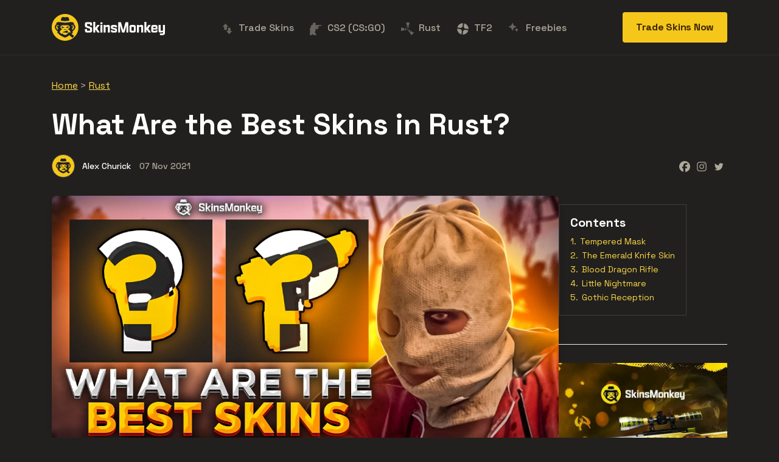

--- FILE ---
content_type: text/html; charset=UTF-8
request_url: https://skinsmonkey.com/blog/what-are-the-best-skins-in-rust
body_size: 15727
content:

<!DOCTYPE html>
<html lang="en" class="no-js">
<head>
<meta charset="UTF-8">
<meta http-equiv="X-UA-Compatible" content="IE=edge">
<meta name="viewport" content="width=device-width, initial-scale=1, maximum-scale=1, shrink-to-fit=no" />
<meta name="msvalidate.01" content="0D41DE093601F43B10FFD4186C2BE0E9" />
<link media="all" href="https://skinsmonkey.com/blog/wp-content/cache/autoptimize/2/css/autoptimize_2fdc59dec3144cea0159463f4b90269e.css" rel="stylesheet"><title>What Are the Best Skins in Rust?</title>

<meta name='robots' content='index, follow, max-image-preview:large, max-snippet:-1, max-video-preview:-1' />

	<!-- This site is optimized with the Yoast SEO plugin v26.6 - https://yoast.com/wordpress/plugins/seo/ -->
	<meta name="description" content="What are some of the best Rust skins and how to get your hands on them? Discover what is currently most popular in the world of Rust." />
	<link rel="canonical" href="https://skinsmonkey.com/blog/what-are-the-best-skins-in-rust" />
	<meta property="og:locale" content="en_US" />
	<meta property="og:type" content="article" />
	<meta property="og:title" content="What Are the Best Skins in Rust?" />
	<meta property="og:description" content="What are some of the best Rust skins and how to get your hands on them? Discover what is currently most popular in the world of Rust." />
	<meta property="og:url" content="https://skinsmonkey.com/blog/what-are-the-best-skins-in-rust" />
	<meta property="og:site_name" content="Latest News from CS2 (CS:GO), Dota 2 &amp; Rust - SkinsMonkey&#039;s Blog" />
	<meta property="article:publisher" content="https://www.facebook.com/skinsmonkey" />
	<meta property="article:published_time" content="2021-11-07T21:23:57+00:00" />
	<meta property="article:modified_time" content="2025-04-24T13:15:20+00:00" />
	<meta property="og:image" content="https://skinsmonkey.com/blog/wp-content/uploads/sites/2/best-skins-in-rust.jpg" />
	<meta property="og:image:width" content="1280" />
	<meta property="og:image:height" content="720" />
	<meta property="og:image:type" content="image/jpeg" />
	<meta name="author" content="Alex Churick" />
	<meta name="twitter:card" content="summary_large_image" />
	<meta name="twitter:creator" content="@skinsmonkey" />
	<meta name="twitter:site" content="@skinsmonkey" />
	<meta name="twitter:label1" content="Written by" />
	<meta name="twitter:data1" content="Alex Churick" />
	<meta name="twitter:label2" content="Est. reading time" />
	<meta name="twitter:data2" content="6 minutes" />
	<script type="application/ld+json" class="yoast-schema-graph">{"@context":"https://schema.org","@graph":[{"@type":"Article","@id":"https://skinsmonkey.com/blog/what-are-the-best-skins-in-rust#article","isPartOf":{"@id":"https://skinsmonkey.com/blog/what-are-the-best-skins-in-rust"},"author":{"name":"Alex Churick","@id":"https://skinsmonkey.com/blog/#/schema/person/c4d89ff74c3fc8cbb5e359b86038a3b9"},"headline":"What Are the Best Skins in Rust?","datePublished":"2021-11-07T21:23:57+00:00","dateModified":"2025-04-24T13:15:20+00:00","mainEntityOfPage":{"@id":"https://skinsmonkey.com/blog/what-are-the-best-skins-in-rust"},"wordCount":423,"commentCount":0,"publisher":{"@id":"https://skinsmonkey.com/blog/#organization"},"image":{"@id":"https://skinsmonkey.com/blog/what-are-the-best-skins-in-rust#primaryimage"},"thumbnailUrl":"https://skinsmonkey.com/blog/wp-content/uploads/sites/2/best-skins-in-rust.jpg","articleSection":["Rust","Top Rust Items"],"inLanguage":"en-US","potentialAction":[{"@type":"CommentAction","name":"Comment","target":["https://skinsmonkey.com/blog/what-are-the-best-skins-in-rust#respond"]}]},{"@type":"WebPage","@id":"https://skinsmonkey.com/blog/what-are-the-best-skins-in-rust","url":"https://skinsmonkey.com/blog/what-are-the-best-skins-in-rust","name":"What Are the Best Skins in Rust?","isPartOf":{"@id":"https://skinsmonkey.com/blog/#website"},"primaryImageOfPage":{"@id":"https://skinsmonkey.com/blog/what-are-the-best-skins-in-rust#primaryimage"},"image":{"@id":"https://skinsmonkey.com/blog/what-are-the-best-skins-in-rust#primaryimage"},"thumbnailUrl":"https://skinsmonkey.com/blog/wp-content/uploads/sites/2/best-skins-in-rust.jpg","datePublished":"2021-11-07T21:23:57+00:00","dateModified":"2025-04-24T13:15:20+00:00","description":"What are some of the best Rust skins and how to get your hands on them? Discover what is currently most popular in the world of Rust.","breadcrumb":{"@id":"https://skinsmonkey.com/blog/what-are-the-best-skins-in-rust#breadcrumb"},"inLanguage":"en-US","potentialAction":[{"@type":"ReadAction","target":["https://skinsmonkey.com/blog/what-are-the-best-skins-in-rust"]}]},{"@type":"ImageObject","inLanguage":"en-US","@id":"https://skinsmonkey.com/blog/what-are-the-best-skins-in-rust#primaryimage","url":"https://skinsmonkey.com/blog/wp-content/uploads/sites/2/best-skins-in-rust.jpg","contentUrl":"https://skinsmonkey.com/blog/wp-content/uploads/sites/2/best-skins-in-rust.jpg","width":1280,"height":720,"caption":"best skins in rust"},{"@type":"BreadcrumbList","@id":"https://skinsmonkey.com/blog/what-are-the-best-skins-in-rust#breadcrumb","itemListElement":[{"@type":"ListItem","position":1,"name":"Home","item":"https://skinsmonkey.com/blog/"},{"@type":"ListItem","position":2,"name":"Rust","item":"https://skinsmonkey.com/blog/rust"},{"@type":"ListItem","position":3,"name":"What Are the Best Skins in Rust?"}]},{"@type":"WebSite","@id":"https://skinsmonkey.com/blog/#website","url":"https://skinsmonkey.com/blog/","name":"Latest News from CS:GO, Dota 2 & Rust - SkinsMonkey's Blog","description":"","publisher":{"@id":"https://skinsmonkey.com/blog/#organization"},"alternateName":"SkinsMonkey.com","potentialAction":[{"@type":"SearchAction","target":{"@type":"EntryPoint","urlTemplate":"https://skinsmonkey.com/blog/?s={search_term_string}"},"query-input":{"@type":"PropertyValueSpecification","valueRequired":true,"valueName":"search_term_string"}}],"inLanguage":"en-US"},{"@type":"Organization","@id":"https://skinsmonkey.com/blog/#organization","name":"SkinsMonkey","url":"https://skinsmonkey.com/blog/","logo":{"@type":"ImageObject","inLanguage":"en-US","@id":"https://skinsmonkey.com/blog/#/schema/logo/image/","url":"https://skinsmonkey.com/blog/wp-content/uploads/sites/2/logo-dark.svg","contentUrl":"https://skinsmonkey.com/blog/wp-content/uploads/sites/2/logo-dark.svg","width":208,"height":50,"caption":"SkinsMonkey"},"image":{"@id":"https://skinsmonkey.com/blog/#/schema/logo/image/"},"sameAs":["https://www.facebook.com/skinsmonkey","https://x.com/skinsmonkey","https://www.instagram.com/skinsmonkeycom/","https://discord.gg/skinsmonkey","https://steamcommunity.com/groups/skinsmonkey"]},{"@type":"Person","@id":"https://skinsmonkey.com/blog/#/schema/person/c4d89ff74c3fc8cbb5e359b86038a3b9","name":"Alex Churick","image":{"@type":"ImageObject","inLanguage":"en-US","@id":"https://skinsmonkey.com/blog/#/schema/person/image/","url":"https://skinsmonkey.com/blog/wp-content/uploads/sites/2/h6q4ujc-400x400-1.jpg","contentUrl":"https://skinsmonkey.com/blog/wp-content/uploads/sites/2/h6q4ujc-400x400-1.jpg","caption":"Alex Churick"},"description":"A true gaming enthusiast, especially Counter-Strike: Global Offensive (CS2) and Rust. At SkinsMonkey, he is involved in creating game guides based on his own experience.","url":"https://skinsmonkey.com/blog/author/alexchurick"}]}</script>
	<!-- / Yoast SEO plugin. -->


<link rel='dns-prefetch' href='//seo-toolkit.froggly.pl' />
<link href='https://fonts.gstatic.com' crossorigin='anonymous' rel='preconnect' />
<link rel="alternate" title="oEmbed (JSON)" type="application/json+oembed" href="https://skinsmonkey.com/blog/wp-json/oembed/1.0/embed?url=https%3A%2F%2Fskinsmonkey.com%2Fblog%2Fwhat-are-the-best-skins-in-rust" />
<link rel="alternate" title="oEmbed (XML)" type="text/xml+oembed" href="https://skinsmonkey.com/blog/wp-json/oembed/1.0/embed?url=https%3A%2F%2Fskinsmonkey.com%2Fblog%2Fwhat-are-the-best-skins-in-rust&#038;format=xml" />










<script type="text/javascript" src="https://skinsmonkey.com/blog/wp-includes/js/jquery/jquery.min.js" id="jquery-core-js"></script>
<script defer type="text/javascript" src="https://skinsmonkey.com/blog/wp-includes/js/jquery/jquery-migrate.min.js" id="jquery-migrate-js"></script>
<script defer type="text/javascript" src="https://skinsmonkey.com/blog/wp-includes/js/underscore.min.js" id="underscore-js"></script>
<script defer type="text/javascript" src="https://skinsmonkey.com/blog/wp-includes/js/backbone.min.js" id="backbone-js"></script>
<script defer id="wp-api-request-js-extra" src="[data-uri]"></script>
<script defer type="text/javascript" src="https://skinsmonkey.com/blog/wp-includes/js/api-request.min.js" id="wp-api-request-js"></script>
<script defer type="text/javascript" src="https://skinsmonkey.com/blog/wp-includes/js/wp-api.min.js" id="wp-api-js"></script>
<script defer id="wpda_rest_api-js-extra" src="[data-uri]"></script>
<script defer type="text/javascript" src="https://skinsmonkey.com/blog/wp-content/cache/autoptimize/2/js/autoptimize_single_f04d40f860686501ea7f7de8896ecbc6.js" id="wpda_rest_api-js"></script>
<link rel="https://api.w.org/" href="https://skinsmonkey.com/blog/wp-json/" /><link rel="alternate" title="JSON" type="application/json" href="https://skinsmonkey.com/blog/wp-json/wp/v2/posts/215" /><script defer src="[data-uri]"></script>
<meta name='robots' content='index, follow'> 
<link rel="icon" href="https://skinsmonkey.com/blog/wp-content/uploads/sites/2/cropped-favicon-32x32.png" sizes="32x32" />
<link rel="icon" href="https://skinsmonkey.com/blog/wp-content/uploads/sites/2/cropped-favicon-192x192.png" sizes="192x192" />
<link rel="apple-touch-icon" href="https://skinsmonkey.com/blog/wp-content/uploads/sites/2/cropped-favicon-180x180.png" />
<meta name="msapplication-TileImage" content="https://skinsmonkey.com/blog/wp-content/uploads/sites/2/cropped-favicon-270x270.png" />
		<style type="text/css" id="wp-custom-css">
			.menu-item-130
{
	color: #aea89b !important;
}

.box-post .thumb {
	height: 225px !important;}

.saboxplugin-wrap
{
	border: 1px solid #3f3c38;
}

.saboxplugin-socials {
	background: #21201e !important;
	border-top: none !important;
}
.sab-twitter
{
	color: #f5c71b;
}

.cta-button-skin
{
	    width: 100%;
    background-color: #6a9a16;
    color: #fff;
    font-size: 18px;
}

.cta-button-skin:hover {
	background-color:#fff;
color:#6a9a16;
}

.button-weapons
{
	    width: 100%;
    background-color: #f5c71b;
    color: #3b2600;
    font-size: 18px;
	text-align:right;
	
}

.button-weapons:hover {
	background-color:#3b2600;
color:#f5c71b;
}

.flex-container {
  display: flex;
  flex-direction: row;
  flex-wrap: nowrap;
  justify-content: flex-start;
  align-items: stretch;
  align-content: stretch;
}

.flex-items:nth-child(1) {
  display: block;
  flex-grow: 0;
  flex-shrink: 1;
  flex-basis: auto;
  align-self: auto;
  order: 0;
}

.flex-items:nth-child(2) {
  display: block;
  flex-grow: 0;
  flex-shrink: 1;
  flex-basis: auto;
  align-self: auto;
  order: 0;
}

.flexxx
{
	display: grid;
	grid-template-columns: 1fr 1fr;
	gap: 8px;
	padding-bottom: 15px !important;
}

.button-weapons { 
  position: relative;
}

.button-weapons::after {
  position: absolute;
  height: 20px;
  width: 20px;
  left: 25px;
  top: 50%;
  transform: translateY(-10px);
}

.button-aug::after{
	content: url(https://skinsmonkey.com/blog/wp-content/uploads/sites/2/rsz-weapon-aug.png);
}

.button-awp::after {
	content: 'svg awp'
}

.button-glock::after{
	content: url(https://skinsmonkey.com/blog/wp-content/uploads/sites/2/rsz-weapon-glock.png);
}

.button-usps::after{
	content: url(https://skinsmonkey.com/blog/wp-content/uploads/sites/2/rsz-1rsz-usps-hud-csgo.png);
}

.button-ak47::after{
	content: url(https://skinsmonkey.com/blog/wp-content/uploads/sites/2/rsz-weapon-ak47.png)
}

.button-nova::after{
	content:url(https://skinsmonkey.com/blog/wp-content/uploads/sites/2/rsz-weapon-nova.png);
}

.button-bowieknife::after{
	content:url(https://skinsmonkey.com/blog/wp-content/uploads/sites/2/rsz-weapon-knife.png);
}

@media only screen and (max-width: 920px) {
  .flexxx
{
	display: grid;
	grid-template-columns: 1fr;
	gap: 8px;
}
}

.promotional-code{
  background-repeat: no-repeat;
    background-size: 100% 100%;
	background-image: url(https://skinsmonkey.com/blog/wp-content/uploads/sites/2/promo-code.png);
 
	
}

/* zdjecie miniatura - przycinanie desktop */
@media only screen and (min-width: 1024px) {
 
	.post-thumbnail{width: 75%; max-height: none!important;}}
.sidebar-widget-area {margin-top: -500px;}


/* Sidebar */
/* Podstawowy układ flexbox */
.content-sidebar-wrapper {
    display: flex;
    flex-direction: column; /* Na małych ekranach - układ kolumnowy */
    gap: 2rem; /* Odstęp między treścią a sidebarem */
}

/* Styl dla kontenera treści */
.post-content-area {
    flex: 1;
    min-width: 0; /* Zapobiega problemom z przepełnieniem */
}

/* Styl dla sidebara */
.sidebar-widget-area {
    position: sticky; /* Przywrócenie sticky dla całego sidebara */
    top: 120px; /* Dostosuj tę wartość do wysokości twojego menu */
    align-self: flex-start;
    /* Usunięcie max-height i overflow-y */
}

/* Style dla poszczególnych widgetów */
.sidebar-widget-area .widget {
    margin-bottom: 30px; /* Zwiększony odstęp między widgetami */
    padding-bottom: 15px; /* Dodatkowy padding na dole widgetu */
    border-bottom: 1px solid #f0f0f0; /* Opcjonalna linia oddzielająca */
}
/* Responsywne obrazy w sidebarze */

/* Wszystkie obrazy w sidebarze */
.sidebar-widget-area img {
    max-width: 100%; /* Ograniczenie szerokości do szerokości rodzica */
    height: auto; /* Zachowanie proporcji obrazu */
    display: block; /* Eliminuje dodatkowy odstęp pod obrazem */
}

/* Widget obrazowy */
.sidebar-widget-area .widget_media_image {
    text-align: center; /* Wyśrodkowanie obrazu w widgecie */
}

/* Obrazy wewnątrz treści widgetów */
.sidebar-widget-area .textwidget img,
.sidebar-widget-area .custom-html-widget img {
    max-width: 100%;
    height: auto;
    margin: 0 auto; /* Wyśrodkowanie obrazów */
}

/* Naprawianie potencjalnych problemów ze stylami wbudowanymi */
.sidebar-widget-area img[style*="width"] {
    width: 100% !important;
    max-width: 100% !important;
    height: auto !important;
}
/* Dla większych ekranów - układ poziomy */
@media (min-width: 992px) {
    .content-sidebar-wrapper {
        flex-direction: row;
    }
    
    .post-content-area {
        flex: 1;
        max-width: 70%;
    }
    
    .sidebar-widget-area {
        width: 25%;
        margin-left: auto;
    }
    
    /* Zwiększenie szerokości kontenera dla całej treści */
    .post-container .container {
        max-width: 1140px; /* Możesz dostosować tę wartość */
    }
}

/* Dla bardzo dużych ekranów */
@media (min-width: 1310px) {
    .post-container .container {
        max-width: 1280px; /* Możesz dostosować tę wartość */
    }
    
    .post-content-area {
        max-width: 75%;
    }
    
    .sidebar-widget-area {
        width: 20%;
    }
}

/* Opcjonalnie - dla lepszej widoczności sidebara */
@media (min-width: 992px) {
    .content-sidebar-wrapper {
        align-items: stretch; /* Rozciąga elementy na pełną wysokość */
    }
}

/* Dodatkowa klasa dla ostatniego widgetu, aby uniknąć problemu z końcem strony */
.sidebar-widget-area .widget:last-child {
    margin-bottom: 30px;
    border-bottom: none; /* Usunięcie linii pod ostatnim widgetem */
}		</style>
		    <!-- Google tag (gtag.js) -->
<script defer src="https://www.googletagmanager.com/gtag/js?id=G-YF6RLKGLVH"></script>
<script defer src="[data-uri]"></script>



</head>

<body>
<header class="app-menu-sm">
  <div class="grid-lg">
    <nav class="app-menu-sm__nav">
      <!-- Do that small menu -->
    </nav>
  </div>
</header>

<body class="wp-singular post-template-default single single-post wp-custom-logo wp-theme-skinsmonkey page-what-are-the-best-skins-in-rust page-news ">

  <div id="wrapper">

    <div class="top menuPrimary">
      <div class="container">
        <div class="menu-container">
          <nav class="navbar navbar-expand-lg">

                          <a href="https://skinsmonkey.com/blog" title="Latest News from CS2 (CS:GO), Dota 2 &amp; Rust &#8211; SkinsMonkey&#039;s Blog" class="navbar-brand logo">
                <noscript><img src="https://skinsmonkey.com/blog/wp-content/uploads/sites/2/logo.svg" alt="Latest News from CS2 (CS:GO), Dota 2 &amp; Rust &#8211; SkinsMonkey&#039;s Blog" class="img-fluid"></noscript><img src='data:image/svg+xml,%3Csvg%20xmlns=%22http://www.w3.org/2000/svg%22%20viewBox=%220%200%20210%20140%22%3E%3C/svg%3E' data-src="https://skinsmonkey.com/blog/wp-content/uploads/sites/2/logo.svg" alt="Latest News from CS2 (CS:GO), Dota 2 &amp; Rust &#8211; SkinsMonkey&#039;s Blog" class="lazyload img-fluid">
              </a>
            
                        <div class="trade-skins-now d-lg-none">
              <a href="https://skinsmonkey.com?r=blog&#038;c=nav-button" target="_self" class="btn btn-primary">Trade <span>Skins </span>Now</a>
            </div>
            
            <button class="navbar-toggler hamburger hamburger--spin" type="button" data-toggle="collapse" data-target="#navbarResponsive">
              <span class="hamburger-box">
                <span class="hamburger-inner"></span>
              </span>
            </button>

            <div class="collapse navbar-collapse" id="navbarResponsive">
              <ul id="menu-header-menu" class="navbar-nav mx-auto"><li id="nav-item-2918" class="nav-item menu-item menu-item-type-custom menu-item-object-custom menu-item-has-children dropdown nav-item-2918"><a href="#" class="nav-link dropdown-toggle" data-toggle="dropdown"><img src="https://skinsmonkey.com/blog/wp-content/uploads/sites/2/trade-skins-now-1.svg" alt="trade skins now 1" />Trade Skins <b class="caret"></b></a>
<ul class="dropdown-menu dropdown-animate dropdown-slideIn depth_0">
	<li id="nav-item-2920" class="nav-item menu-item menu-item-type-custom menu-item-object-custom nav-item-2920"><a href="https://skinsmonkey.com?r=blog&amp;c=nav-link"><img src="https://skinsmonkey.com/blog/wp-content/uploads/sites/2/vector.svg" alt="vector" />Trade CS2 Skins</a></li>
	<li id="nav-item-2921" class="nav-item menu-item menu-item-type-custom menu-item-object-custom nav-item-2921"><a href="https://skinsmonkey.com/trade-rust-skins?r=blog&amp;c=nav-link"><img src="https://skinsmonkey.com/blog/wp-content/uploads/sites/2/vector-1.svg" alt="vector 1" />Trade Rust Skins</a></li>
	<li id="nav-item-3845" class="nav-item menu-item menu-item-type-custom menu-item-object-custom nav-item-3845"><a href="https://skinsmonkey.com/blog/trade-tf2-items"><noscript><img src="https://skinsmonkey.com/blog/wp-content/uploads/sites/2/tf2.svg" alt="tf2" /></noscript><img class="lazyload" src='data:image/svg+xml,%3Csvg%20xmlns=%22http://www.w3.org/2000/svg%22%20viewBox=%220%200%20210%20140%22%3E%3C/svg%3E' data-src="https://skinsmonkey.com/blog/wp-content/uploads/sites/2/tf2.svg" alt="tf2" />Trade TF2 Items</a></li>
</ul>
</li>
<li id="nav-item-25" class="nav-item menu-item menu-item-type-taxonomy menu-item-object-category dropdown nav-item-25"><a href="https://skinsmonkey.com/blog/csgo" class="nav-link dropdown-toggle" data-toggle="dropdown"><img src="https://skinsmonkey.com/blog/wp-content/uploads/sites/2/vector.svg" alt="vector" />CS2 (CS:GO) <b class="caret"></b></a><ul id="mega-menu-25" class="dropdown-menu dropdown-megamenu dropdown-animate dropdown-slideIn depth_0"><div class="row">
<div class="col">
<p>The Best Of</p>
<ul>
<li><a href="https://skinsmonkey.com/blog/best-aug-skins-csgo">AUG Skins</a></li>
<li><a href="https://skinsmonkey.com/blog/best-awp-skins-csgo">AWP Skins</a></li>
<li><a href="https://skinsmonkey.com/blog/best-glock-skins-in-csgo">Glock-18 Skins</a></li>
<li><a href="https://skinsmonkey.com/blog/best-ak-47-skins-in-csgo">AK-47 Skins</a></li>
<li><a href="https://skinsmonkey.com/blog/the-best-usps-skins-csgo">USP-S Skins</a></li>
<li><a href="https://skinsmonkey.com/blog/best-desert-eagle-skins-csgo">Desert Eagle Skins</a></li>
<li><a class="more" href="https://skinsmonkey.com/blog/csgo/best-csgo-skins-lists">More <noscript><img decoding="async" src="https://skinsmonkey.com/blog/wp-content/uploads/menu-more-arrow.svg" alt="" /></noscript><img class="lazyload" decoding="async" src='data:image/svg+xml,%3Csvg%20xmlns=%22http://www.w3.org/2000/svg%22%20viewBox=%220%200%20210%20140%22%3E%3C/svg%3E' data-src="https://skinsmonkey.com/blog/wp-content/uploads/menu-more-arrow.svg" alt="" /></a></li>
</ul>
</div>
<div class="col">
<p>Top CSGO Guides</p>
<ul>
<li><a href="https://skinsmonkey.com/blog/top-10-csgo-most-expensive-inventory">Most Expensive CS:GO Inventories</a></li>
<li><a href="https://skinsmonkey.com/blog/best-csgo-stattrak-skins">What Are StatTrak Skins?</a></li>
<li><a href="https://skinsmonkey.com/blog/best-csgo-settings">Best CSGO Settings in 2022</a></li>
<li><a href="https://skinsmonkey.com/blog/is-csgo-free-to-play">Is CS:GO Free To Play?</a></li>
<li><a href="https://skinsmonkey.com/blog/best-csgo-wallpapers-exclusive-selection">The Best CSGO Wallpapers</a></li>
</ul>
</div>
<div class="col">
<p>More About CS:GO</p>
<ul>
<li><a href="https://skinsmonkey.com/blog/why-is-m4a4-howl-so-expensive">Why Is M4A4 Howl So Expensive?</a></li>
<li><a href="https://skinsmonkey.com/blog/smurfing-in-csgo">Smurfing in CS:GO</a></li>
<li><a href="https://skinsmonkey.com/blog/csgo-crosshair-settings">Best CSGO Crosshair Settings</a></li>
<li><a href="https://skinsmonkey.com/blog/csgo-launch-options-in-depth-guide">CS:GO Launch Options</a></li>
<li><a href="https://skinsmonkey.com/blog/csgo-wingman">What Is A Wingman In CS:GO?</a></li>
</ul>
</div>
</div>
</ul></li>
<li id="nav-item-198" class="nav-item menu-item menu-item-type-taxonomy menu-item-object-category current-post-ancestor current-menu-parent current-post-parent dropdown nav-item-198"><a href="https://skinsmonkey.com/blog/rust" class="nav-link dropdown-toggle" data-toggle="dropdown"><img src="https://skinsmonkey.com/blog/wp-content/uploads/sites/2/vector-1.svg" alt="vector 1" />Rust <b class="caret"></b></a><ul id="mega-menu-198" class="dropdown-menu dropdown-megamenu dropdown-animate dropdown-slideIn depth_0"><div class="row">
<div class="col">
<p>Top Rust Guides</p>
<ul>
<li><a href="https://skinsmonkey.com/blog/how-to-fish-in-rust">How To Fish In Rust?</a></li>
<li><a href="https://skinsmonkey.com/blog/rust-explosives-guide">A Complete Rust Explosives Guide</a></li>
<li><a href="https://skinsmonkey.com/blog/how-to-get-rust-twitch-drops">What Are Rust Twitch Drops?</a></li>
<li><a href="https://skinsmonkey.com/blog/rust-nudity-a-complete-guide">Rust Nudity: A Complete Guide</a></li>
<li><a href="https://skinsmonkey.com/blog/best-rust-armor-skin-sets">Top 5 Rust Armor Skin Sets</a></li>
</ul>
</div>
<div class="col">
<p>Skins</p>
<ul>
<li><a href="https://skinsmonkey.com/blog/best-cheap-rust-skins">The 8 Best Cheapest Rust Skins</a></li>
<li><a href="https://skinsmonkey.com/blog/best-mp5-rust-skins">The 8 Best MP5 Skins in Rust</a></li>
<li><a href="https://skinsmonkey.com/blog/best-rust-garage-door-skins">The 8 Best Rust Garage Door Skins</a></li>
<li><a href="https://skinsmonkey.com/blog/rare-skins-rust">The 15 Rarest Skins in Rust</a></li>
<li><a href="https://skinsmonkey.com/blog/rust-glowing-skins">Best Glowing Skins in Rust</a></li>
</ul>
</div>
</div>
</ul></li>
<li id="nav-item-3838" class="nav-item menu-item menu-item-type-custom menu-item-object-custom menu-item-has-children dropdown nav-item-3838"><a href="https://skinsmonkey.com/blog/tf2" class="nav-link dropdown-toggle" data-toggle="dropdown"><noscript><img src="https://skinsmonkey.com/blog/wp-content/uploads/sites/2/tf2.svg" alt="tf2" /></noscript><img class="lazyload" src='data:image/svg+xml,%3Csvg%20xmlns=%22http://www.w3.org/2000/svg%22%20viewBox=%220%200%20210%20140%22%3E%3C/svg%3E' data-src="https://skinsmonkey.com/blog/wp-content/uploads/sites/2/tf2.svg" alt="tf2" />TF2 <b class="caret"></b></a>
<ul class="dropdown-menu dropdown-animate dropdown-slideIn depth_0">
	<li id="nav-item-3851" class="nav-item menu-item menu-item-type-post_type menu-item-object-post nav-item-3851"><a href="https://skinsmonkey.com/blog/trade-tf2-items">Trade TF2 Items</a></li>
</ul>
</li>
<li id="nav-item-2914" class="nav-item menu-item menu-item-type-custom menu-item-object-custom nav-item-2914"><a href="https://skinsmonkey.com/free-csgo-skins?r=blog&amp;c=nav-link"><img src="https://skinsmonkey.com/blog/wp-content/uploads/sites/2/skinsmonkey-freebies-3.svg" alt="skinsmonkey freebies 3" />Freebies</a></li>
</ul>              <button id="navbarResponsiveClose">Cancel</button>
            </div>

                        
      <div class="trade-skins-now d-none d-lg-block">
              <a href="https://skinsmonkey.com?r=blog&#038;c=nav-button" target="_self" class="btn btn-primary">Trade <span>Skins </span>Now</a>
            </div>      
            
            
          </nav>
        </div>
      </div>
    </div>    <article class="post-container">
    <div class="container">
        <p id="breadcrumbs"><span><span><a href="https://skinsmonkey.com/blog/">Home</a></span> &gt; <span><a href="https://skinsmonkey.com/blog/rust">Rust</a></span></span></p>
<div class="post-title">
  <h1>What Are the Best Skins in Rust?</h1>
</div>
<div class="post-info">
  <div class="post-author">
    <div class="lazyload post-author-photo" data-bg="https://skinsmonkey.com/blog/wp-content/uploads/sites/2/h6q4ujc-400x400-1.jpg" style="background-image: url(data:image/svg+xml,%3Csvg%20xmlns=%22http://www.w3.org/2000/svg%22%20viewBox=%220%200%20500%20300%22%3E%3C/svg%3E);"></div>
    <div class="post-author-name">Alex Churick</div>
  </div>
  <div class="post-date">07 Nov 2021</div>
  <div class="post-social">
    <div class="heateor_sss_sharing_container heateor_sss_horizontal_sharing" data-heateor-ss-offset="0" data-heateor-sss-href='https://skinsmonkey.com/blog/what-are-the-best-skins-in-rust'><div class="heateor_sss_sharing_ul"><a aria-label="Facebook" class="heateor_sss_facebook" href="https://www.facebook.com/sharer/sharer.php?u=https%3A%2F%2Fskinsmonkey.com%2Fblog%2Fwhat-are-the-best-skins-in-rust" title="Facebook" rel="nofollow noopener" target="_blank" style="font-size:32px!important;box-shadow:none;display:inline-block;vertical-align:middle"><span class="heateor_sss_svg" style="background-color:#0765FE;width:24px;height:24px;border-radius:999px;display:inline-block;opacity:1;float:left;font-size:32px;box-shadow:none;display:inline-block;font-size:16px;padding:0 4px;vertical-align:middle;background-repeat:repeat;overflow:hidden;padding:0;cursor:pointer;box-sizing:content-box"><svg style="display:block;border-radius:999px;" focusable="false" aria-hidden="true" xmlns="http://www.w3.org/2000/svg" width="100%" height="100%" viewBox="0 0 32 32"><path fill="#AEA89B" d="M28 16c0-6.627-5.373-12-12-12S4 9.373 4 16c0 5.628 3.875 10.35 9.101 11.647v-7.98h-2.474V16H13.1v-1.58c0-4.085 1.849-5.978 5.859-5.978.76 0 2.072.15 2.608.298v3.325c-.283-.03-.775-.045-1.386-.045-1.967 0-2.728.745-2.728 2.683V16h3.92l-.673 3.667h-3.247v8.245C23.395 27.195 28 22.135 28 16Z"></path></svg></span></a><a aria-label="Instagram" class="heateor_sss_button_instagram" href="https://www.instagram.com/" title="Instagram" rel="nofollow noopener" target="_blank" style="font-size:32px!important;box-shadow:none;display:inline-block;vertical-align:middle"><span class="heateor_sss_svg" style="background-color:#53beee;width:24px;height:24px;border-radius:999px;display:inline-block;opacity:1;float:left;font-size:32px;box-shadow:none;display:inline-block;font-size:16px;padding:0 4px;vertical-align:middle;background-repeat:repeat;overflow:hidden;padding:0;cursor:pointer;box-sizing:content-box"><svg style="display:block;border-radius:999px;" version="1.1" viewBox="-10 -10 148 148" width="100%" height="100%" xml:space="preserve" xmlns="http://www.w3.org/2000/svg" xmlns:xlink="http://www.w3.org/1999/xlink"><g><g><path d="M86,112H42c-14.336,0-26-11.663-26-26V42c0-14.337,11.664-26,26-26h44c14.337,0,26,11.663,26,26v44 C112,100.337,100.337,112,86,112z M42,24c-9.925,0-18,8.074-18,18v44c0,9.925,8.075,18,18,18h44c9.926,0,18-8.075,18-18V42 c0-9.926-8.074-18-18-18H42z" fill="#AEA89B"></path></g><g><path d="M64,88c-13.234,0-24-10.767-24-24c0-13.234,10.766-24,24-24s24,10.766,24,24C88,77.233,77.234,88,64,88z M64,48c-8.822,0-16,7.178-16,16s7.178,16,16,16c8.822,0,16-7.178,16-16S72.822,48,64,48z" fill="#AEA89B"></path></g><g><circle cx="89.5" cy="38.5" fill="#AEA89B" r="5.5"></circle></g></g></svg></span></a><a aria-label="Twitter" class="heateor_sss_button_twitter" href="https://twitter.com/intent/tweet?text=What%20Are%20the%20Best%20Skins%20in%20Rust%3F&url=https%3A%2F%2Fskinsmonkey.com%2Fblog%2Fwhat-are-the-best-skins-in-rust" title="Twitter" rel="nofollow noopener" target="_blank" style="font-size:32px!important;box-shadow:none;display:inline-block;vertical-align:middle"><span class="heateor_sss_svg heateor_sss_s__default heateor_sss_s_twitter" style="background-color:#55acee;width:24px;height:24px;border-radius:999px;display:inline-block;opacity:1;float:left;font-size:32px;box-shadow:none;display:inline-block;font-size:16px;padding:0 4px;vertical-align:middle;background-repeat:repeat;overflow:hidden;padding:0;cursor:pointer;box-sizing:content-box"><svg style="display:block;border-radius:999px;" focusable="false" aria-hidden="true" xmlns="http://www.w3.org/2000/svg" width="100%" height="100%" viewBox="-4 -4 39 39"><path d="M28 8.557a9.913 9.913 0 0 1-2.828.775 4.93 4.93 0 0 0 2.166-2.725 9.738 9.738 0 0 1-3.13 1.194 4.92 4.92 0 0 0-3.593-1.55 4.924 4.924 0 0 0-4.794 6.049c-4.09-.21-7.72-2.17-10.15-5.15a4.942 4.942 0 0 0-.665 2.477c0 1.71.87 3.214 2.19 4.1a4.968 4.968 0 0 1-2.23-.616v.06c0 2.39 1.7 4.38 3.952 4.83-.414.115-.85.174-1.297.174-.318 0-.626-.03-.928-.086a4.935 4.935 0 0 0 4.6 3.42 9.893 9.893 0 0 1-6.114 2.107c-.398 0-.79-.023-1.175-.068a13.953 13.953 0 0 0 7.55 2.213c9.056 0 14.01-7.507 14.01-14.013 0-.213-.005-.426-.015-.637.96-.695 1.795-1.56 2.455-2.55z" fill="#AEA89B"></path></svg></span></a></div><div class="heateorSssClear"></div></div>  </div>
</div>
<div class="post-thumbnail">
  <noscript><img src="https://skinsmonkey.com/blog/wp-content/uploads/sites/2/best-skins-in-rust.jpg" alt="best skins in rust"></noscript><img class="lazyload" src='data:image/svg+xml,%3Csvg%20xmlns=%22http://www.w3.org/2000/svg%22%20viewBox=%220%200%20210%20140%22%3E%3C/svg%3E' data-src="https://skinsmonkey.com/blog/wp-content/uploads/sites/2/best-skins-in-rust.jpg" alt="best skins in rust">
</div>        <div class="content-sidebar-wrapper">
            <div class="post-content-area">
                
<div class="post-content">
  <p>When it comes to gaming, most players are always on the hunt for the best skins and items. Similar to the real world where we want the best fashion items, players in the world of RUST will always look for the best RUST skins to customize their character and weapons. Well, you're in luck, because you're about to discover a few of the best weapon skins, clothing items, and tools that a RUST player can have in their possession.</p>
<p>If you're ready to see which RUST skins players are currently going crazy about, then let's dive in.</p>
<h2><span id="tempered_mask">Tempered Mask</span></h2>
<figure id="media-548" class="align-none"><noscript><img decoding="async" src="https://skinsmonkey.com/blog/wp-content/uploads/sites/2/tempered-mask-rust.jpg" alt="tempered mask rust"></noscript><img class="lazyload" decoding="async" src='data:image/svg+xml,%3Csvg%20xmlns=%22http://www.w3.org/2000/svg%22%20viewBox=%220%200%20210%20140%22%3E%3C/svg%3E' data-src="https://skinsmonkey.com/blog/wp-content/uploads/sites/2/tempered-mask-rust.jpg" alt="tempered mask rust"></figure>
<p>Spotting the Tempered Mask skin in RUST from afar is very easy thanks to its fairly bright and unique design. Even despite that, many players still don't care that it prevents effective camouflage. They just want to look cool regardless of whether they win or not.</p>
<p>The Tempered Mask is a skin that's applied to the Metal Facemask in RUST. You can use it after you've crafted that item in the game. Its current price is somewhere between $200 and $250 on both Steam and similar marketplaces. You can either buy or sell this item with similar price tags and know that this skin is definitely worth its value.</p>
<p>Whether you have it or not, this Metal Facemask RUST skin is still among the best and most desired items in the game. Countless players want it and it doesn't seem to be getting any less popular any time soon. So, if the opportunity finds its way to you grab yourself a Tempered Mask RUST skin before it's too late.</p>
<h2><span id="the_emerald_knife_skin">The Emerald Knife Skin</span></h2>
<figure id="media-607" class="align-none"><noscript><img decoding="async" src="https://skinsmonkey.com/blog/wp-content/uploads/sites/2/the-emerald-knife-skin-rust.jpg" alt="the emerald knife skin rust"></noscript><img class="lazyload" decoding="async" src='data:image/svg+xml,%3Csvg%20xmlns=%22http://www.w3.org/2000/svg%22%20viewBox=%220%200%20210%20140%22%3E%3C/svg%3E' data-src="https://skinsmonkey.com/blog/wp-content/uploads/sites/2/the-emerald-knife-skin-rust.jpg" alt="the emerald knife skin rust"></figure>
<p>Unlike the previous skin, the Emerald Knife is a skin for the combat knife in RUST. It takes the standard and bland look of this weapon in the game and turns it into something that looks premium, attractive, and much more desirable.</p>
<p>Despite its gorgeous looks, you will probably be happy to know that this is also significantly cheaper than the previous skin we showed. So, its staggering looks, its affordable price, and its popularity in the game definitely make this Combat Knife cosmetic one of the best RUST skins around.</p>
<p>If you're looking to buy RUST skins, checking the original price on Steam first is advised. Then you can compare if it is available for cheaper somewhere else or if other players are offering to trade it for similar items. Currently, the Emerald Knife skin is worth somewhere around $2. You can also trade skins using <a href="https://skinsmonkey.com/trade-rust-skins?r=blog&amp;c=post-link">Rust skins trade bot</a> such as SkinsMonkey.</p>
<h2><span id="blood_dragon_rifle">Blood Dragon Rifle</span></h2>
<figure id="media-608" class="align-none"><noscript><img decoding="async" src="https://skinsmonkey.com/blog/wp-content/uploads/sites/2/blood-dragon-rifle-rust.jpg" alt="blood dragon rifle rust"></noscript><img class="lazyload" decoding="async" src='data:image/svg+xml,%3Csvg%20xmlns=%22http://www.w3.org/2000/svg%22%20viewBox=%220%200%20210%20140%22%3E%3C/svg%3E' data-src="https://skinsmonkey.com/blog/wp-content/uploads/sites/2/blood-dragon-rifle-rust.jpg" alt="blood dragon rifle rust"></figure>
<p>Out of all the different skins for the Semi-Automatic Rifle in RUST, the Blood Dragon Assault Rifle skin seems to be the most popular among the majority of players. Why is that?</p>
<p>Well, the first thing we need to consider is its design. The entire weapon has been painted using red dragon blood but the stock and the magazine of the weapon are its most appealing parts. There is a dragon insignia in the middle part of the rifle and very detailed and appealing scales on the magazine.</p>
<p>It's very hard not to love this amazing skin. But, what makes it one of the best RUST skins out there? Well, on top of being a very appealing RUST skin, it also doesn't cost too much and is relatively affordable for most players. You can currently find it with a price tag at around $4 on Steam and any similar marketplace where you can find skins for sale.</p>
<p>Overall, if you want to kill your enemies in RUST with style, then this skin combined with the Semi-Automatic rifle, one of the most popular weapons in the world of RUST, is the best way to do it. With its low recoil, decent damage, and this outstanding skin design, this will definitely become one of the best guns in your weapon arsenal in RUST.</p>
<h2><span id="little_nightmare">Little Nightmare</span></h2>
<figure id="media-609" class="align-none"><noscript><img decoding="async" src="https://skinsmonkey.com/blog/wp-content/uploads/sites/2/little-nightmare-rust.jpg" alt="little nightmare rust"></noscript><img class="lazyload" decoding="async" src='data:image/svg+xml,%3Csvg%20xmlns=%22http://www.w3.org/2000/svg%22%20viewBox=%220%200%20210%20140%22%3E%3C/svg%3E' data-src="https://skinsmonkey.com/blog/wp-content/uploads/sites/2/little-nightmare-rust.jpg" alt="little nightmare rust"></figure>
<p>When it comes to plain and boring items in RUST, the standard Bone Club is as boring and dull as it gets. However, there is a way to spice up its look and still allow it to keep its bone texture and feel. It's called the Little Nightmare skin and it makes a few exciting adjustments to this item's look.</p>
<p>First of all, simply looking at this skin is enough to strike fear in the eyes of your enemies. It gives the Bone Club a staggering upgrade by improving how it looks. Now, instead of resembling a plain old bone, this RUST weapon has a scary undead face with eyes that glow, ensuring a much more exciting battle experience.</p>
<p>Second, the Bone Club weapon skin is worth approximately a single dollar on the Steam marketplace. Yes, this cool skin is worth a significantly low amount of money which makes it easily accessible for almost any player. So, if you're looking for a cheap RUST skin that you know is popular in the world of RUST, then this is one skin that you can't afford not to own, especially with its current price.</p>
<h2><span id="gothic_reception">Gothic Reception</span></h2>
<figure id="media-610" class="align-none"><noscript><img decoding="async" src="https://skinsmonkey.com/blog/wp-content/uploads/sites/2/gothic-reception-rust.jpg" alt="gothic reception rust"></noscript><img class="lazyload" decoding="async" src='data:image/svg+xml,%3Csvg%20xmlns=%22http://www.w3.org/2000/svg%22%20viewBox=%220%200%20210%20140%22%3E%3C/svg%3E' data-src="https://skinsmonkey.com/blog/wp-content/uploads/sites/2/gothic-reception-rust.jpg" alt="gothic reception rust"></figure>
<p>For any RUST player who wants their weapon to have as much power and destruction potential as possible, then the Rocket Launcher is definitely the way to go. But we aren't talking about the boring old design it used to have. No, the Gothic Reception skin makes each battle fought with this weapon much more awesome and worthwhile.</p>
<p>The Gothic Reception Rocket Launcher RUST skin gives this weapon a much more detailed look. Instead of looking like a cheap weapon that can't even kill one enemy, it now truly resembles something that has enough firepower to take down buildings, players, animals, and anything else in its path.</p>
<p>It may be difficult to purchase the actual Rocket Launcher weapons in RUST, but buying this skin on Steam will be quite easy given that it only costs close to $2, making it one of the most affordable and best skins in the RUST game.</p>
<div class="saboxplugin-wrap" itemtype="http://schema.org/Person" itemscope itemprop="author"><div class="saboxplugin-tab"><div class="saboxplugin-gravatar"><noscript><img alt="Alex Churick" src="https://skinsmonkey.com/blog/wp-content/uploads/sites/2/h6q4ujc-400x400-1.jpg" srcset="https://skinsmonkey.com/blog/wp-content/uploads/sites/2/h6q4ujc-400x400-1.jpg 2x" class="avatar avatar-100 photo" height="100" width="100" itemprop="image"></noscript><img alt="Alex Churick" src='data:image/svg+xml,%3Csvg%20xmlns=%22http://www.w3.org/2000/svg%22%20viewBox=%220%200%20100%20100%22%3E%3C/svg%3E' data-src="https://skinsmonkey.com/blog/wp-content/uploads/sites/2/h6q4ujc-400x400-1.jpg" data-srcset="https://skinsmonkey.com/blog/wp-content/uploads/sites/2/h6q4ujc-400x400-1.jpg 2x" class="lazyload avatar avatar-100 photo" height="100" width="100" itemprop="image"></div><div class="saboxplugin-authorname"><a href="https://skinsmonkey.com/blog/author/alexchurick" class="vcard author" rel="author"><span class="fn">Alex Churick</span></a></div><div class="saboxplugin-desc"><div itemprop="description"><p>A true gaming enthusiast, especially Counter-Strike: Global Offensive (CS2) and Rust. At SkinsMonkey, he is involved in creating game guides based on his own experience.</p>
</div></div><div class="clearfix"></div><div class="saboxplugin-socials "><a title="Twitter" target="_blank" href="https://twitter.com/alexchurick" rel="nofollow noopener" class="saboxplugin-icon-grey"><svg aria-hidden="true" class="sab-twitter" role="img" xmlns="http://www.w3.org/2000/svg" viewbox="0 0 30 30"><path d="M26.37,26l-8.795-12.822l0.015,0.012L25.52,4h-2.65l-6.46,7.48L11.28,4H4.33l8.211,11.971L12.54,15.97L3.88,26h2.65 l7.182-8.322L19.42,26H26.37z M10.23,6l12.34,18h-2.1L8.12,6H10.23z"></path></svg></a></div></div></div></div>            </div>
                            <div id="sidebar" class="sidebar-widget-area" role="complementary"> 
                    <div id="block-12" class="widget widget_block"><div class="lwptoc lwptoc-autoWidth lwptoc-transparent lwptoc-notInherit" data-smooth-scroll="1" data-smooth-scroll-offset="0"><div class="lwptoc_i">    <div class="lwptoc_header" style="font-size:20px;">
        <b class="lwptoc_title">Contents</b>            </div>
<div class="lwptoc_items lwptoc_items-visible" style="font-size:14px;">
    <div class="lwptoc_itemWrap"><div class="lwptoc_item">    <a href="#tempered_mask">
                    <span class="lwptoc_item_number">1.</span>
                <span class="lwptoc_item_label">Tempered Mask</span>
    </a>
    </div><div class="lwptoc_item">    <a href="#the_emerald_knife_skin">
                    <span class="lwptoc_item_number">2.</span>
                <span class="lwptoc_item_label">The Emerald Knife Skin</span>
    </a>
    </div><div class="lwptoc_item">    <a href="#blood_dragon_rifle">
                    <span class="lwptoc_item_number">3.</span>
                <span class="lwptoc_item_label">Blood Dragon Rifle</span>
    </a>
    </div><div class="lwptoc_item">    <a href="#little_nightmare">
                    <span class="lwptoc_item_number">4.</span>
                <span class="lwptoc_item_label">Little Nightmare</span>
    </a>
    </div><div class="lwptoc_item">    <a href="#gothic_reception">
                    <span class="lwptoc_item_number">5.</span>
                <span class="lwptoc_item_label">Gothic Reception</span>
    </a>
    </div></div></div>
</div></div></div><div id="block-16" class="widget widget_block widget_media_image">
<figure class="wp-block-image size-full"><a href="https://skinsmonkey.com?r=blog&amp;c=sidebar-button-trade"><img fetchpriority="high" decoding="async" width="575" height="1024" src="https://skinsmonkey.com/blog/wp-content/uploads/sites/2/cs2-trading-sites-1.jpg" alt="cs2 trading sites 1" class="wp-image-6660" srcset="https://skinsmonkey.com/blog/wp-content/uploads/sites/2/cs2-trading-sites-1.jpg 575w, https://skinsmonkey.com/blog/wp-content/uploads/sites/2/cs2-trading-sites-1-225x400.jpg 225w" sizes="(max-width: 575px) 100vw, 575px" /></a></figure>
</div>
                </div>
                    </div>
            </div>
</article>

    <div class="container">
        <hr class="separator">
    </div>

    
<section class="selected-posts">
  <div class="container">
    <div class="section-heading">Similar articles you may like</div>
    <div class="row">
      
<div class="col-lg-4 mb-4 mb-lg-5">
  <a href="https://skinsmonkey.com/blog/best-skins-for-thompson-rust" title="The Best Thompson Skins Rust: 2025 Edition" class="box-post">
    <div class="thumb">
      <noscript><img src="https://skinsmonkey.com/blog/wp-content/uploads/sites/2/the-10-best-thompson-rust-gun-400x225.jpg" alt="the 10 best thompson rust gun"></noscript><img class="lazyload" src='data:image/svg+xml,%3Csvg%20xmlns=%22http://www.w3.org/2000/svg%22%20viewBox=%220%200%20210%20140%22%3E%3C/svg%3E' data-src="https://skinsmonkey.com/blog/wp-content/uploads/sites/2/the-10-best-thompson-rust-gun-400x225.jpg" alt="the 10 best thompson rust gun">
    </div>
    <div class="date">12 May 2025</div>
    <h2 class="title">The Best Thompson Skins Rust: 2025 Edition</h2>
    <div class="excerpt">The Thompson is one of the best Rust guns in the game. While it's more of a late game weapon, having a Thompson in your inventory can significantly im...</div>
  </a>
</div>
<div class="col-lg-4 mb-4 mb-lg-5">
  <a href="https://skinsmonkey.com/blog/is-rust-on-game-pass" title="Is Rust on Game Pass?" class="box-post">
    <div class="thumb">
      <noscript><img src="https://skinsmonkey.com/blog/wp-content/uploads/sites/2/rgp-2-1-400x225.jpg" alt="rgp 2 1"></noscript><img class="lazyload" src='data:image/svg+xml,%3Csvg%20xmlns=%22http://www.w3.org/2000/svg%22%20viewBox=%220%200%20210%20140%22%3E%3C/svg%3E' data-src="https://skinsmonkey.com/blog/wp-content/uploads/sites/2/rgp-2-1-400x225.jpg" alt="rgp 2 1">
    </div>
    <div class="date">18 Apr 2025</div>
    <h2 class="title">Is Rust on Game Pass?</h2>
    <div class="excerpt">Rust is one of the most popular online multiplayer games, where players compete with one another or work together to survive in the harsh, post-apocal...</div>
  </a>
</div>
<div class="col-lg-4 mb-4 mb-lg-5">
  <a href="https://skinsmonkey.com/blog/how-to-get-water-in-rust" title="How To Get Water In Rust: 2025 Guide" class="box-post">
    <div class="thumb">
      <noscript><img src="https://skinsmonkey.com/blog/wp-content/uploads/sites/2/how-to-get-water-in-rust-1-400x225.jpg" alt="how to get water in rust 1"></noscript><img class="lazyload" src='data:image/svg+xml,%3Csvg%20xmlns=%22http://www.w3.org/2000/svg%22%20viewBox=%220%200%20210%20140%22%3E%3C/svg%3E' data-src="https://skinsmonkey.com/blog/wp-content/uploads/sites/2/how-to-get-water-in-rust-1-400x225.jpg" alt="how to get water in rust 1">
    </div>
    <div class="date">14 Apr 2025</div>
    <h2 class="title">How To Get Water In Rust: 2025 Guide</h2>
    <div class="excerpt">The world of Rust is perilous and filled with various dangers, whether from neutral mobs or other players. While Rust base raids can wipe out your cha...</div>
  </a>
</div>    </div>
  </div>
</section>


<footer>
  <div class="container">
    <div class="row">
      <div class="col-lg-7 offset-lg-1 order-lg-2">
        <div class="footer-nav-container">
          <div class="">
            <div class="title d-none d-md-block">Main</div>
            <div class="title d-md-none" data-toggle="collapse" data-target="#footerNav1" aria-expanded="false" aria-controls="footerNav1">Main</div>
            <nav id="footerNav1" class="collapse dont-collapse-md">
              <div class="menu-main-container"><ul id="menu-main" class="menu"><li id="menu-item-33" class="menu-item menu-item-type-custom menu-item-object-custom menu-item-33"><a href="https://skinsmonkey.com?r=blog&#038;c=footer-link">Trade CS2 Skins</a></li>
<li id="menu-item-35" class="menu-item menu-item-type-custom menu-item-object-custom menu-item-35"><a href="https://skinsmonkey.com/trade-rust-skins?r=blog&#038;c=footer-link">Trade Rust Skins</a></li>
<li id="menu-item-2585" class="menu-item menu-item-type-custom menu-item-object-custom menu-item-2585"><a href="https://skinsmonkey.com/free-csgo-skins?r=blog&#038;c=footer-link">Free CS:GO Skins</a></li>
</ul></div>            </nav>
          </div>
          <div class="">
            <div class="title d-none d-md-block">Other Links</div>
            <div class="title d-md-none" data-toggle="collapse" data-target="#footerNav2" aria-expanded="false" aria-controls="footerNav2">Other Links</div>
            <nav id="footerNav2" class="collapse dont-collapse-md">
              <div class="menu-other-links-container"><ul id="menu-other-links" class="menu"><li id="menu-item-137" class="menu-item menu-item-type-custom menu-item-object-custom menu-item-137"><a href="https://skinsmonkey.com/privacy-policy">Privacy Policy</a></li>
<li id="menu-item-138" class="menu-item menu-item-type-custom menu-item-object-custom menu-item-138"><a href="https://skinsmonkey.com/terms-of-service">Terms of Use</a></li>
<li id="menu-item-2586" class="menu-item menu-item-type-custom menu-item-object-custom menu-item-2586"><a href="https://skinsmonkey.com/refund-policy">Refund Policy</a></li>
<li id="menu-item-139" class="menu-item menu-item-type-custom menu-item-object-custom menu-item-139"><a href="https://skinsmonkey.com/help">Help Center</a></li>
</ul></div>            </nav>
          </div>
          <div class="">
            <div class="title d-none d-md-block">Socials</div>
            <div class="title d-md-none" data-toggle="collapse" data-target="#footerNav3" aria-expanded="false" aria-controls="footerNav3">Socials</div>
            <nav id="footerNav3" class="collapse dont-collapse-md">
              <div class="menu-socials-container"><ul id="menu-socials" class="menu"><li id="menu-item-50" class="menu-item menu-item-type-custom menu-item-object-custom menu-item-50"><a href="https://steamcommunity.com/groups/skinsmonkey"><noscript><img src="https://skinsmonkey.com/blog/wp-content/uploads/sites/2/steam.svg" alt="" /></noscript><img class="lazyload" src='data:image/svg+xml,%3Csvg%20xmlns=%22http://www.w3.org/2000/svg%22%20viewBox=%220%200%20210%20140%22%3E%3C/svg%3E' data-src="https://skinsmonkey.com/blog/wp-content/uploads/sites/2/steam.svg" alt="" />Steam</a></li>
<li id="menu-item-130" class="fbicon menu-item menu-item-type-custom menu-item-object-custom menu-item-130"><a href="https://www.facebook.com/skinsmonkey"><noscript><img src="https://skinsmonkey.com/blog/wp-content/uploads/sites/2/facebook-2.svg" alt="" /></noscript><img class="lazyload" src='data:image/svg+xml,%3Csvg%20xmlns=%22http://www.w3.org/2000/svg%22%20viewBox=%220%200%20210%20140%22%3E%3C/svg%3E' data-src="https://skinsmonkey.com/blog/wp-content/uploads/sites/2/facebook-2.svg" alt="" />Facebook</a></li>
<li id="menu-item-52" class="menu-item menu-item-type-custom menu-item-object-custom menu-item-52"><a href="https://www.instagram.com/skinsmonkeycom/"><noscript><img src="https://skinsmonkey.com/blog/wp-content/uploads/sites/2/instagram.svg" alt="" /></noscript><img class="lazyload" src='data:image/svg+xml,%3Csvg%20xmlns=%22http://www.w3.org/2000/svg%22%20viewBox=%220%200%20210%20140%22%3E%3C/svg%3E' data-src="https://skinsmonkey.com/blog/wp-content/uploads/sites/2/instagram.svg" alt="" />Instagram</a></li>
<li id="menu-item-51" class="menu-item menu-item-type-custom menu-item-object-custom menu-item-51"><a href="https://twitter.com/skinsmonkey"><noscript><img src="https://skinsmonkey.com/blog/wp-content/uploads/sites/2/twitter.svg" alt="" /></noscript><img class="lazyload" src='data:image/svg+xml,%3Csvg%20xmlns=%22http://www.w3.org/2000/svg%22%20viewBox=%220%200%20210%20140%22%3E%3C/svg%3E' data-src="https://skinsmonkey.com/blog/wp-content/uploads/sites/2/twitter.svg" alt="" />Twitter</a></li>
<li id="menu-item-603" class="menu-item menu-item-type-custom menu-item-object-custom menu-item-603"><a href="https://discord.gg/VHsEhZuNQs"><noscript><img src="https://skinsmonkey.com/blog/wp-content/uploads/sites/2/discord-1.svg" alt="discord icon" /></noscript><img class="lazyload" src='data:image/svg+xml,%3Csvg%20xmlns=%22http://www.w3.org/2000/svg%22%20viewBox=%220%200%20210%20140%22%3E%3C/svg%3E' data-src="https://skinsmonkey.com/blog/wp-content/uploads/sites/2/discord-1.svg" alt="discord icon" />Discord</a></li>
</ul></div>            </nav>
          </div>
        </div>
      </div>
      <div class="col-lg-4 order-lg-1">
                  <a href="" title="Latest News from CS2 (CS:GO), Dota 2 &amp; Rust &#8211; SkinsMonkey&#039;s Blog" class="logo">
            <noscript><img src="https://skinsmonkey.com/blog/wp-content/uploads/sites/2/logo.svg" alt="Latest News from CS2 (CS:GO), Dota 2 &amp; Rust &#8211; SkinsMonkey&#039;s Blog" class="img-fluid"></noscript><img src='data:image/svg+xml,%3Csvg%20xmlns=%22http://www.w3.org/2000/svg%22%20viewBox=%220%200%20210%20140%22%3E%3C/svg%3E' data-src="https://skinsmonkey.com/blog/wp-content/uploads/sites/2/logo.svg" alt="Latest News from CS2 (CS:GO), Dota 2 &amp; Rust &#8211; SkinsMonkey&#039;s Blog" class="lazyload img-fluid">
          </a>
                <p>SkinsMonkey is the #1 trading bot that supports CS2 (CS:GO), Rust &amp; Dota 2 skins and items. Payments and other services may be provided by external companies. Contact with us using live chat.</p>
      </div>

      <div class="col-12 order-3 d-none d-md-block">
        <hr>
      </div>
      <div class="col-12 d-flex flex-wrap align-items-center justify-content-between order-4">
        <div class="language order-md-2">
          <nav class="navbar-expand">
            <div class="collapse show" id="navbarSupportedContent">
              <ul id="menu-language-menu" class="navbar-nav"><li id="nav-item-2596" class="nav-item menu-item menu-item-type-custom menu-item-object-custom menu-item-home nav-item-2596"><a href="https://skinsmonkey.com/blog/"><noscript><img src="https://skinsmonkey.com/blog/wp-content/uploads/sites/2/us.svg" alt="us" /></noscript><img class="lazyload" src='data:image/svg+xml,%3Csvg%20xmlns=%22http://www.w3.org/2000/svg%22%20viewBox=%220%200%20210%20140%22%3E%3C/svg%3E' data-src="https://skinsmonkey.com/blog/wp-content/uploads/sites/2/us.svg" alt="us" />English</a></li>
<li id="nav-item-2597" class="nav-item menu-item menu-item-type-custom menu-item-object-custom nav-item-2597"><a href="https://skinsmonkey.com/pl/blog/"><noscript><img src="https://skinsmonkey.com/blog/wp-content/uploads/sites/2/pl.svg" alt="pl" /></noscript><img class="lazyload" src='data:image/svg+xml,%3Csvg%20xmlns=%22http://www.w3.org/2000/svg%22%20viewBox=%220%200%20210%20140%22%3E%3C/svg%3E' data-src="https://skinsmonkey.com/blog/wp-content/uploads/sites/2/pl.svg" alt="pl" />Polish</a></li>
<li id="nav-item-3196" class="nav-item menu-item menu-item-type-custom menu-item-object-custom nav-item-3196"><a href="https://skinsmonkey.com/ru/blog/"><noscript><img src="https://skinsmonkey.com/blog/wp-content/uploads/sites/2/ru.svg" alt="ru" /></noscript><img class="lazyload" src='data:image/svg+xml,%3Csvg%20xmlns=%22http://www.w3.org/2000/svg%22%20viewBox=%220%200%20210%20140%22%3E%3C/svg%3E' data-src="https://skinsmonkey.com/blog/wp-content/uploads/sites/2/ru.svg" alt="ru" />Russian</a></li>
<li id="nav-item-5812" class="nav-item menu-item menu-item-type-custom menu-item-object-custom nav-item-5812"><a href="https://skinsmonkey.com/de/blog/">Deutsch</a></li>
</ul>            </div>
          </nav>
        </div>
        <div class="copyright order-md-1">
          © 2025 SkinsMonkey | All Rights Reserved.         </div>
      </div>
    </div>
  </div>
</footer>


  <div class="bonus-panel">
          <a href="https://skinsmonkey.com/trade?r=blog&#038;c=footer-button" target="_self" class="logo">              <noscript><img src="https://skinsmonkey.com/blog/wp-content/uploads/sites/2/logo-dark.svg" alt="skinsmonkey logo" /></noscript><img class="lazyload" src='data:image/svg+xml,%3Csvg%20xmlns=%22http://www.w3.org/2000/svg%22%20viewBox=%220%200%20210%20140%22%3E%3C/svg%3E' data-src="https://skinsmonkey.com/blog/wp-content/uploads/sites/2/logo-dark.svg" alt="skinsmonkey logo" />
            </a>          <div class="text">Get <strong>$5.00</strong> Free for Your First Trade</div>
              <a class="btn btn-secondary" href="https://skinsmonkey.com/trade?r=blog&#038;c=footer-button" target="_self">Claim <span>your</span> Bonus</a>
      </div>


</div>

<script type="speculationrules">
{"prefetch":[{"source":"document","where":{"and":[{"href_matches":"/blog/*"},{"not":{"href_matches":["/blog/wp-*.php","/blog/wp-admin/*","/blog/wp-content/uploads/sites/2/*","/blog/wp-content/*","/blog/wp-content/plugins/*","/blog/wp-content/themes/skinsmonkey/*","/blog/*\\?(.+)"]}},{"not":{"selector_matches":"a[rel~=\"nofollow\"]"}},{"not":{"selector_matches":".no-prefetch, .no-prefetch a"}}]},"eagerness":"conservative"}]}
</script>
  <script defer src="[data-uri]"></script>
<noscript><style>.lazyload{display:none;}</style></noscript><script data-noptimize="1">window.lazySizesConfig=window.lazySizesConfig||{};window.lazySizesConfig.loadMode=1;</script><script defer data-noptimize="1" src='https://skinsmonkey.com/blog/wp-content/plugins/autoptimize/classes/external/js/lazysizes.min.js?ao_version=3.1.14'></script><script defer id="daim-track-internal-links-js-before" src="[data-uri]"></script>
<script defer type="text/javascript" src="https://skinsmonkey.com/blog/wp-content/cache/autoptimize/2/js/autoptimize_single_9fef090974aeb95af6da308d9034d2a9.js" id="daim-track-internal-links-js"></script>
<script defer type="text/javascript" src="https://skinsmonkey.com/blog/wp-content/themes/skinsmonkey/static/lib/bootstrap/js/bootstrap.bundle.min.js" id="bootstrapjs-js"></script>
<script defer type="text/javascript" src="https://skinsmonkey.com/blog/wp-content/cache/autoptimize/2/js/autoptimize_single_24823208c60bfc2a92deaa50cbdc6c29.js" id="sticky-js"></script>
<script defer type="text/javascript"  src="https://skinsmonkey.com/blog/wp-content/cache/autoptimize/2/js/autoptimize_single_19cf5c747efb8df1cae1e92c29bce2b6.js" id="jumpoff_js-js"></script>
<script defer type="text/javascript" src="https://seo-toolkit.froggly.pl/widget.js" id="froggly-widget-js"></script>
<script defer id="heateor_sss_sharing_js-js-before" src="[data-uri]"></script>
<script defer type="text/javascript" src="https://skinsmonkey.com/blog/wp-content/cache/autoptimize/2/js/autoptimize_single_15a28232bbde9e548f275d6e52385bd6.js" id="heateor_sss_sharing_js-js"></script>
<script defer type="text/javascript" src="https://skinsmonkey.com/blog/wp-content/plugins/luckywp-table-of-contents/front/assets/main.min.js" id="lwptoc-main-js"></script>

<script defer src="https://static.cloudflareinsights.com/beacon.min.js/vcd15cbe7772f49c399c6a5babf22c1241717689176015" integrity="sha512-ZpsOmlRQV6y907TI0dKBHq9Md29nnaEIPlkf84rnaERnq6zvWvPUqr2ft8M1aS28oN72PdrCzSjY4U6VaAw1EQ==" data-cf-beacon='{"version":"2024.11.0","token":"f8b686462dd149dba1f0d3830b46c641","server_timing":{"name":{"cfCacheStatus":true,"cfEdge":true,"cfExtPri":true,"cfL4":true,"cfOrigin":true,"cfSpeedBrain":true},"location_startswith":null}}' crossorigin="anonymous"></script>
</body>

</html>

--- FILE ---
content_type: image/svg+xml
request_url: https://skinsmonkey.com/blog/wp-content/uploads/sites/2/vector.svg
body_size: 1662
content:
<svg width="22" height="22" viewBox="0 0 22 22" fill="none" xmlns="http://www.w3.org/2000/svg">
<path fill-rule="evenodd" clip-rule="evenodd" d="M10.2949 19.1462C10.69 19.9573 11.0467 20.7865 11.3638 21.6311C11.4026 21.7343 11.3259 21.8441 11.2156 21.8441H6.79302L5.99954 20.6803C5.94954 20.6779 5.89898 20.6771 5.84824 20.6764C5.67902 20.6739 5.50751 20.6713 5.34889 20.6062C5.17356 20.4269 5.06427 20.2056 4.95544 19.9852C4.91979 19.913 4.8842 19.8409 4.84635 19.7704C4.7485 19.8781 4.69929 20.014 4.65008 20.15C4.59287 20.308 4.53565 20.4661 4.40201 20.5798C4.03237 20.923 3.85249 21.3822 3.68348 21.8416L0.18204 21.8389C0.0860905 21.8388 0.0121206 21.7543 0.0255406 21.6593L0.0280405 21.6416C0.0933205 21.1815 0.17076 20.7214 0.2482 20.2613C0.28613 20.036 0.32405 19.8106 0.36055 19.5853C0.16084 19.4212 0.13905 19.1899 0.11687 18.9544C0.10615 18.8406 0.0953406 18.7258 0.0643206 18.6173C0.111931 18.4903 0.17012 18.3686 0.23889 18.247L0.0167106 18.0407C0.0292606 17.9824 0.0390705 17.9161 0.0493405 17.8467C0.0996905 17.5066 0.161011 17.0923 0.609181 17.189C0.62334 16.6743 0.551101 16.168 0.478991 15.6627C0.389531 15.0358 0.300271 14.4102 0.376421 13.7717L0.588021 14.0257L0.550991 13.6342C0.778451 13.5178 1.0165 13.4279 1.27041 13.3803C0.949731 13.3392 0.635441 13.2661 0.322581 13.1934C0.232921 13.1725 0.143281 13.1517 0.0537405 13.1317C-0.0329294 12.9054 0.00312044 12.6615 0.0382104 12.4241L0.0484505 12.3541C0.193191 11.4811 0.276271 10.599 0.297071 9.7144C0.503481 9.6448 0.718601 9.634 0.933531 9.6232C1.19233 9.6102 1.45086 9.5973 1.6936 9.4817C1.55606 8.38137 1.52432 7.22289 1.92106 6.16492C2.24374 5.26564 2.85737 4.39282 3.80954 4.07542C4.25918 3.96963 4.83048 3.85325 5.14788 4.28173L5.41237 4.04369C4.68237 2.62071 5.5552 0.531218 7.21092 0.240278C7.75578 0.049838 8.3535 0.208538 8.8508 0.451868L8.8847 0.473148C9.2275 0.688148 9.5668 0.900948 9.9458 1.04433L10.0674 1.26651L10.0093 1.41462C10.2896 2.03883 10.4642 2.7847 10.1944 3.44593C10.0516 3.61728 9.8302 3.67536 9.615 3.73179C9.5512 3.74853 9.4879 3.76512 9.4274 3.78448C9.4274 3.99607 9.4509 4.20765 9.4744 4.41923C9.4861 4.52503 9.4979 4.63086 9.5067 4.73666C9.7988 4.78394 10.0674 4.69961 10.3365 4.61515C10.5792 4.53897 10.8222 4.46267 11.0831 4.48274C11.1011 4.40821 11.1185 4.33369 11.1358 4.25923C11.1899 4.02719 11.2438 3.79588 11.3159 3.5676C11.4322 3.76861 11.4375 3.99608 11.4375 4.21825L11.8766 4.32934V4.54622C12.951 4.55327 14.0243 4.55197 15.0976 4.55066C16.4391 4.54903 17.7807 4.5474 19.1237 4.56209C19.1222 4.58471 19.1198 4.6142 19.1172 4.64678C19.1106 4.72848 19.1025 4.82955 19.1025 4.89006H19.3512V3.58876L19.5945 3.57818L19.5998 4.60441L19.8114 4.85832L19.9701 4.67318C20.1099 4.80103 20.0838 4.96508 20.0581 5.1266C20.0497 5.17895 20.0414 5.23102 20.0388 5.28151C20.2644 5.27975 20.4906 5.28327 20.7169 5.2868L20.7527 5.28736C21.1901 5.2942 21.5604 5.29999 22 5.26564V5.58311C21.9344 5.5842 21.4569 5.58528 21.393 5.58304C21.2504 5.58952 21.1067 5.58656 20.9631 5.58361C20.6382 5.57692 20.3136 5.57024 20.0018 5.67296C19.7373 5.74702 19.4411 5.72586 19.2083 5.57775C19.1903 5.62038 19.186 5.67979 19.1815 5.74115C19.1716 5.87776 19.161 6.0241 18.9967 6.0168C18.6243 6.01892 18.2518 6.01765 17.8797 6.01638C17.3217 6.01448 16.7643 6.01257 16.209 6.02209L15.8228 6.21253C15.6991 6.57862 15.3534 6.83368 15.0408 7.06423L14.9764 7.1118C14.9486 7.51259 15.0447 7.89501 15.1407 8.27721C15.1905 8.47513 15.2402 8.67301 15.2727 8.87333L15.2035 8.89363C15.0455 8.93991 14.884 8.98725 14.7225 9.0426C14.6307 9.2563 14.5913 9.4979 14.5519 9.7397C14.4801 10.1801 14.4083 10.6208 14.019 10.8941C13.8712 10.979 13.7393 11.096 13.6076 11.2129C13.3291 11.46 13.0516 11.7063 12.6277 11.6452C12.9451 11.9044 12.5431 11.8251 12.5854 11.6188C11.6913 11.539 10.9071 11.1128 10.1323 10.6917C9.9308 10.5822 9.7299 10.473 9.5279 10.3704C9.4803 10.6454 9.4115 10.9099 9.3374 11.1744C9.5208 11.2027 9.6909 11.2871 9.8244 11.4159C9.958 11.5447 10.0484 11.7116 10.0833 11.8938C10.1531 12.3823 10.0974 12.8726 10.0415 13.3637C10.0043 13.6917 9.9669 14.02 9.9669 14.3483C9.9934 14.8297 9.7871 15.2741 9.5226 15.6708C9.3584 15.8499 9.131 15.7711 8.9148 15.6961C8.8245 15.6647 8.7361 15.6341 8.6551 15.6232L8.4699 15.9829C8.5002 16.1061 8.5243 16.2308 8.5485 16.3556C8.5875 16.5577 8.6267 16.76 8.6921 16.9562C9.3155 17.6166 9.8539 18.3523 10.2949 19.1462ZM12.8129 6.50876L13.2625 6.50347C13.3472 6.70978 13.3948 6.92666 13.4159 7.14883L13.2361 7.33927C13.0192 7.82065 12.7018 8.28086 12.3051 8.61942C12.1728 8.28615 12.0141 7.96876 11.829 7.66724C11.8028 7.48028 11.9775 7.38848 12.1382 7.30401C12.2049 7.26898 12.2691 7.23521 12.3156 7.19644L12.6277 7.0113C12.4161 6.78383 12.6119 6.64101 12.8129 6.50876Z" fill="#AEA89B" fill-opacity="0.5"/>
</svg>


--- FILE ---
content_type: image/svg+xml
request_url: https://skinsmonkey.com/blog/wp-content/uploads/sites/2/vector-1.svg
body_size: -100
content:
<svg width="20" height="20" viewBox="0 0 20 20" fill="none" xmlns="http://www.w3.org/2000/svg">
<path d="M0.0277778 13.3778L0 7.79667C0 7.79667 3.02444 8.85778 5.09 8.89333L5.12333 12.4711C5.12333 12.4711 2.69222 12.4711 0.0933333 13.4222L0.0277778 13.3778ZM6.15667 8.85889L7.82333 8.82556L7.85667 12.47H6.22222L6.15556 8.85889H6.15667ZM10.52 9.56444L9.44444 10.6956L10.5889 11.8389L11.65 10.6556L10.52 9.56444ZM8.88778 6.18222L12.4656 6.16556L12.4989 7.87H8.93778L8.88778 6.18111V6.18222ZM13.5478 11.1811L11 13.6733L12.2478 14.87L14.6444 12.47L13.5467 11.1811H13.5478ZM7.85333 0.0277778L13.52 0C13.52 0 12.3933 3.12667 12.3578 5.16222L8.90889 5.17889C8.90889 5.17889 8.77556 2.65222 7.81 0.0922222L7.85333 0.0277778ZM20 16.0222L16.0233 20C16.0233 20 14.5678 17.0078 13.1278 15.5467L15.5489 13.1267C15.5489 13.1267 17.46 14.8156 19.9833 15.9467" fill="#AEA89B" fill-opacity="0.5"/>
</svg>


--- FILE ---
content_type: image/svg+xml
request_url: https://skinsmonkey.com/blog/wp-content/uploads/sites/2/trade-skins-now-1.svg
body_size: -313
content:
<svg data-v-3bfb32a9="" aria-hidden="true" focusable="false" data-prefix="mdi" data-icon="swap-vertical-bold" role="img" xmlns="http://www.w3.org/2000/svg" viewBox="0 0 24 24" class="svg-inline--fa fa-swap-vertical-bold"><path data-v-3bfb32a9="" fill="#AEA89B80" d="M14,8H11V14H6V8H3L8.5,2L14,8M15.5,22L21,16H18V10H13V16H10L15.5,22Z" class=""></path></svg>

--- FILE ---
content_type: image/svg+xml
request_url: https://skinsmonkey.com/blog/wp-content/uploads/sites/2/skinsmonkey-freebies-3.svg
body_size: -215
content:
<svg data-v-3bfb32a9="" aria-hidden="true" focusable="false" data-prefix="sm" data-icon="stars" role="img" xmlns="http://www.w3.org/2000/svg" viewBox="0 0 24 24" class="svg-inline--fa fa-stars"><path data-v-3bfb32a9="" fill="#AEA89B80" d="M8.08325 15.7291L5.66659 10.4375L0.395752 8.04163L5.66659 5.64579L8.08325 0.354126L10.4791 5.64579L15.7708 8.04163L10.4791 10.4375L8.08325 15.7291ZM15.7708 17.6458L14.5624 15L11.9166 13.8125L14.5624 12.6041L15.7708 9.95829L16.9583 12.6041L19.6041 13.8125L16.9583 15L15.7708 17.6458Z" class=""></path></svg>

--- FILE ---
content_type: image/svg+xml
request_url: https://skinsmonkey.com/blog/wp-content/uploads/sites/2/logo.svg
body_size: 2097
content:
<svg xmlns="http://www.w3.org/2000/svg" width="186" height="44" viewBox="0 0 186 44">
    <g fill="none" fill-rule="evenodd">
        <g>
            <g>
                <path fill="#FFF" d="M63.407 13.478h-5.963c-1.726 0-2.85.76-2.85 2.753v3.094c0 1.521.418 2.15 1.726 2.754l6.564 2.438v2.884H58.02v-2.576c0-.068-.056-.124-.124-.124h-3.178c-.069 0-.124.056-.124.124v2.55c0 2.124 1.255 3.147 2.981 3.147h5.78c1.935 0 2.955-1.31 2.955-3.225v-2.963c0-1.547-.392-2.177-1.621-2.754l-6.67-2.412v-2.57h4.865v2.341c0 .069.056.124.124.124h3.178c.069 0 .124-.055.124-.124v-2.026c0-2.281-.758-3.435-2.903-3.435M74.678 24.124v-.262l3.89-5.574c.059-.082 0-.195-.1-.195h-3.515c-.041 0-.08.02-.103.055l-2.97 4.429h-.419v-9.5c0-.068-.055-.123-.124-.123h-3.021c-.068 0-.124.055-.124.124v17.32c0 .068.056.124.124.124h3.021c.069 0 .124-.056.124-.124v-4.675h.419l3.284 4.746c.023.033.061.053.102.053h3.545c.1 0 .158-.112.102-.194l-4.235-6.204zM83.157 13.871h-3.048c-.068 0-.123.056-.123.124v2.531c0 .069.055.125.123.125h3.048c.068 0 .124-.056.124-.125v-2.53c0-.07-.056-.125-.124-.125M83.157 18.093h-3.048c-.068 0-.123.056-.123.124v12.18c0 .07.055.125.123.125h3.048c.068 0 .124-.056.124-.124v-12.18c0-.07-.056-.125-.124-.125M92.826 17.988c-1.595 0-3.19.472-4.42 1.128l-.093-.911c-.006-.064-.06-.112-.123-.112h-2.903c-.069 0-.124.056-.124.124v12.18c0 .07.055.125.124.125h3.021c.069 0 .124-.056.124-.124V21.16h3.819v9.237c0 .068.055.124.124.124h3.021c.068 0 .124-.056.124-.124v-9.552c0-2.019-.785-2.858-2.694-2.858M104.254 18.093H100.2c-2.092 0-2.955 1.075-2.955 2.806v1.363c0 1.442.47 2.02 1.673 2.439l5.231 1.573v1.416h-3.818v-1.03c0-.068-.056-.124-.124-.124h-2.839c-.068 0-.123.056-.123.125v.95c0 1.915.889 2.911 3.06 2.911h3.923c2.04 0 3.033-1.049 3.033-2.806v-1.495c0-1.494-.418-2.07-1.752-2.49l-5.178-1.521v-1.285h3.818v.925c0 .068.056.124.124.124h2.865c.068 0 .123-.056.123-.124v-1.056c0-1.783-.81-2.701-3.007-2.701M125.653 13.478h-4.333c-.056 0-.104.037-.12.091l-3.583 12.941h-.157l-3.74-12.942c-.016-.053-.064-.09-.12-.09h-4.307c-.068 0-.124.056-.124.124v16.796c0 .068.056.124.124.124h2.89c.07 0 .125-.056.125-.124v-8.372c0-.734-.079-2.281-.13-3.933.313 1.468.627 2.858.836 3.618l2.537 8.721c.015.054.064.09.119.09h3.71c.056 0 .104-.037.12-.09l2.484-8.747c.21-.76.497-2.071.785-3.487-.026 1.626-.078 3.12-.078 3.854v8.346c0 .068.055.124.124.124h2.838c.068 0 .124-.056.124-.124V13.602c0-.068-.056-.124-.124-.124M130.875 27.533h4.054v-6.398h-4.054v6.398zm4.184-9.44h-4.315c-1.91 0-3.06 1.049-3.06 3.199v5.952c0 2.255 1.308 3.278 3.112 3.278h4.133c2.17 0 3.19-1.206 3.19-3.252v-5.716c0-2.281-.941-3.461-3.06-3.461zM147.585 17.988c-1.595 0-3.19.472-4.42 1.128l-.093-.911c-.007-.064-.06-.112-.123-.112h-2.903c-.068 0-.123.056-.123.124v12.18c0 .07.055.125.123.125h3.022c.068 0 .124-.056.124-.124V21.16h3.818v9.237c0 .068.055.124.123.124h3.022c.068 0 .124-.056.124-.124v-9.552c0-2.019-.785-2.858-2.694-2.858M158.699 24.124v-.262l3.891-5.574c.058-.082-.001-.195-.101-.195h-3.515c-.041 0-.08.02-.103.055l-2.97 4.429h-.419v-9.5c0-.068-.055-.123-.124-.123h-3.021c-.069 0-.124.055-.124.124v17.32c0 .068.055.124.124.124h3.021c.069 0 .124-.056.124-.124v-4.675h.418l3.285 4.746c.023.033.06.053.102.053h3.544c.1 0 .159-.112.103-.194l-4.235-6.204zM166.7 23.363h4.002v-2.36H166.7v2.36zm4.054-5.27h-4.106c-2.118 0-3.138 1.18-3.138 3.383v5.716c0 2.255 1.072 3.33 3.243 3.33h3.975c2.197 0 3.138-1.049 3.138-3.225v-.577h-3.04c-.069 0-.124.055-.124.124v.898H166.7V25.41h7.166V21.37c0-2.203-1.02-3.278-3.112-3.278zM185.876 18.093h-3.047c-.069 0-.124.056-.124.124v9.263h-3.819v-9.263c0-.068-.055-.124-.124-.124h-3.02c-.069 0-.125.056-.125.124V27.9c0 1.81.863 2.648 2.72 2.648 1.57 0 3.217-.393 4.368-.996v2.333h-4.725c-.064 0-.118.05-.124.113l-.239 2.584c-.006.072.05.135.124.135h5.121c1.733 0 3.138-1.409 3.138-3.146V18.217c0-.068-.055-.124-.124-.124" transform="translate(-165.000000, -20.000000) translate(165.000000, 20.000000)"/>
                <path fill="#F5C71B" d="M43.885 22c0 12.15-9.824 22-21.943 22C9.824 44 0 34.15 0 22S9.824 0 21.942 0c12.119 0 21.943 9.85 21.943 22" transform="translate(-165.000000, -20.000000) translate(165.000000, 20.000000)"/>
                <path fill="#212126" d="M29.047 10.776s-.618-5.823-3.398-5.823c-.834 0-1.502.1-2.027.24-1.104.296-2.256.296-3.36 0-.526-.14-1.193-.24-2.027-.24-2.78 0-3.398 5.823-3.398 5.823s6.92 2.044 14.21 0M20.427 22.989c.32-.017.402-.448.117-.586-.464-.224-.915-.472-1.355-.737-.474-.293-.935-.607-1.378-.945-.265-.203-.543-.413-.804-.64-.18-.16-.461-.066-.51.172l-.384 2.016c-.034.172.082.34.254.368.99.159 1.99.276 2.987.338.358.02.719.035 1.073.014M23.455 22.989c.357.02.718.007 1.072-.014 1-.062 1.997-.179 2.99-.338.173-.027.286-.196.255-.368l-.388-2.016c-.045-.238-.327-.331-.509-.173-.258.228-.54.438-.804.641-.44.338-.9.652-1.379.945-.436.265-.89.513-1.35.737-.29.138-.207.569.113.586M23.125 26.335c.416 0 .756-.341.756-.758 0-.42-.34-.758-.756-.758-.42 0-.756.338-.756.758 0 .417.337.758.756.758M20 25.577c0 .417.34.758.76.758.416 0 .756-.341.756-.758 0-.42-.34-.758-.756-.758-.42 0-.76.338-.76.758M25.792 27.438c0-.267-.265-.451-.514-.357l-6.838 2.57c-.371.137-.31.682.082.73 1.28.166 3.238.332 5.147.15l1.106.946c.149.126.372.105.494-.047l1.66-2.066c.125-.157.092-.387-.072-.502l-1.065-.749v-.675z" transform="translate(-165.000000, -20.000000) translate(165.000000, 20.000000)"/>
                <path fill="#212126" d="M32.632 19.832l-.237-1.137s4.07-1.375 4.259 2.133c.189 3.512-2.84 5.214-2.84 5.214l-.518-2.94 1.464.67s-.237-1.758-1.275-2.23c0 0 1.56-.666 1.938 0 0 0 .028-.452-.072-.948-.175-.855-1.093-1.337-1.91-1.048l-.809.286zm-2.608 11.256l-1.702-1.196c-.116-.082-.275-.059-.363.052l-.94 1.182-.185.227c-.179.286-.468.703-.866 1.14-.853.935-2.2 1.951-4.026 1.951-3.258 0-4.997-3.25-5.104-3.453l.375 1.744s-4.21-.569-3.877-3.508c.33-2.943 4.73-4.367 4.73-4.367s-4.115-.19-3.737-3.746c.378-3.556 6.094-2.467 7.613-2.467 1.52 0 7.236-1.09 7.614 2.467.378 3.557-3.736 3.746-3.736 3.746s4.4 1.424 4.73 4.367c.089.775-.141 1.385-.526 1.86zM11.253 19.832l-.808-.286c-.818-.29-1.736.193-1.911 1.048-.1.496-.073.947-.073.947.379-.665 1.94 0 1.94 0-1.039.473-1.276 2.23-1.276 2.23l1.464-.668-.519 2.94s-3.028-1.703-2.839-5.215c.19-3.508 4.259-2.133 4.259-2.133l-.237 1.137zm-.54 11.493c1.52 4.43 11.23 7.558 11.23 7.558s4.518-1.45 6.836-3.987l.664.565.556.476 3.512 2.9c.378.324.952.266 1.257-.127l1.547-1.972c.31-.396.227-.975-.185-1.264l-3.377-2.467c.26-.52.42-1.085.42-1.682l1.852.373-1.052-2.664s4.84-4.15 4.84-7.248c0-4.744-3.232-4.956-3.232-4.956.901-.213 1.235-1.244.702-1.974-.557-.769-1.715-1.193-2.602-1.382-1.23-.266-2.52-.235-3.76-.083-.623.076-6.397.903-7.71.896h-.533c-1.313.007-7.091-.82-7.713-.896-1.241-.152-2.53-.183-3.76.083-.888.19-2.046.613-2.603 1.382-.533.73-.2 1.76.701 1.974 0 0-3.23.212-3.23 4.956 0 3.098 4.84 7.248 4.84 7.248L8.86 31.698l1.853-.373z" transform="translate(-165.000000, -20.000000) translate(165.000000, 20.000000)"/>
            </g>
        </g>
    </g>
</svg>


--- FILE ---
content_type: application/x-javascript
request_url: https://skinsmonkey.com/blog/wp-content/cache/autoptimize/2/js/autoptimize_single_19cf5c747efb8df1cae1e92c29bce2b6.js
body_size: 105
content:
(function($){"use strict";$(".nav-link.dropdown-toggle").hover(function(){$(this).removeAttr('data-toggle');$(this).parent().addClass('show');$(this).next().addClass('show');},function(){var isDropdownHovered=$(this).next().filter(":hover").length;var isThisHovered=$(this).filter(":hover").length;if(isDropdownHovered||isThisHovered){}else{$(this).attr('data-toggle','dropdown');$(this).parent().removeClass('show');$(this).next().removeClass('show');}});$(".dropdown-menu").hover(function(){},function(){var isDropdownHovered=$(this).prev().filter(":hover").length;var isThisHovered=$(this).filter(":hover").length;if(isDropdownHovered||isThisHovered){}else{$(this).parent().removeClass('show');$(this).removeClass('show');}});var forEach=function(t,o,r){if("[object Object]"===Object.prototype.toString.call(t))
for(var c in t)Object.prototype.hasOwnProperty.call(t,c)&&o.call(r,t[c],c,t);else
for(var e=0,l=t.length;l>e;e++)o.call(r,t[e],e,t)};var hamburgers=document.querySelectorAll(".hamburger");if(hamburgers.length>0){forEach(hamburgers,function(hamburger){hamburger.addEventListener("click",function(){this.classList.toggle("is-active");},false);});}
$('.navbar-collapse ul li a, a[href="#top"], #navbarResponsiveClose, #navbarResponsive').click(function(){$('.navbar-collapse').collapse('hide');$('.navbar-toggler').removeClass('is-active collapsed');});$(window).on('load',function(){$(".menuPrimary").sticky({topSpacing:0,zIndex:99});});$(document).ready(function(){$('.bonus-panel').each(function(){$('body').css({'padding-bottom':$(this).outerHeight()});});$('.bonus-panel').hide();});$(document).scroll(function(){var y=$(this).scrollTop();if(y>100){$('.bonus-panel').fadeIn().css("display","flex").css("visibility","visible");}else{$('.bonus-panel').fadeOut();}});$("footer .language .navbar-nav li.dropdown").addClass("dropup");})(jQuery);

--- FILE ---
content_type: application/javascript
request_url: https://seo-toolkit.froggly.pl/widget.js
body_size: 108
content:
var e,o,a,r,t=window.$froggly||{};if(!t.t){t.t=!0;var i=document.querySelectorAll("[data-froggly-widget]");for(let t=0;t<i.length;t++)e=i[t],r=a=o=void 0,o=new URL("/widgets/"+e.dataset.frogglyWidget,"https://seo-toolkit.froggly.pl"),(a=new URLSearchParams).append("q",e.dataset.q),a.append("limit",e.dataset.limit),a.append("sort",e.dataset.sort),a.append("cta",e.dataset.cta),a.append("target",e.dataset.target),(r=document.createElement("iframe")).src=o.href+"?"+a.toString(),r.loading="lazy",r.style.border="none",r.style.width="100%",r.style.height="100%",e.appendChild(r)}

--- FILE ---
content_type: image/svg+xml
request_url: https://skinsmonkey.com/blog/wp-content/uploads/sites/2/tf2.svg
body_size: -118
content:
<svg width="18" height="18" viewBox="0 0 18 18" fill="none" xmlns="http://www.w3.org/2000/svg">
<path d="M10.9854 1.24851C14.4431 2.13153 17 5.2671 17 8.99995C17 9.08515 16.9982 9.16994 16.9954 9.25446L11.6146 8.48911C11.4571 7.67831 10.9319 6.99936 10.2196 6.6317L10.9854 1.24851ZM6.63168 7.78019C6.9993 7.06787 7.6783 6.5428 8.48908 6.38525L9.25453 1.00443C9.16996 1.00179 9.08526 1 9.00002 1C5.26718 1 2.1316 3.55667 1.24851 7.0144L6.63168 7.78019ZM7.78023 11.3683C7.06794 11.0006 6.54281 10.3216 6.38531 9.51084L1.00443 8.74541C1.00179 8.82997 1 8.91476 1 8.99995C1 12.7327 3.55672 15.8682 7.01447 16.7513L7.78023 11.3683ZM11.3683 10.2197C11.0006 10.932 10.3217 11.457 9.51083 11.6146L8.74542 16.9955C8.82999 16.9982 8.91478 17 8.99993 17C12.7328 17 15.8684 14.4432 16.7514 10.9855L11.3683 10.2197Z" fill="#9A958B"/>
</svg>
